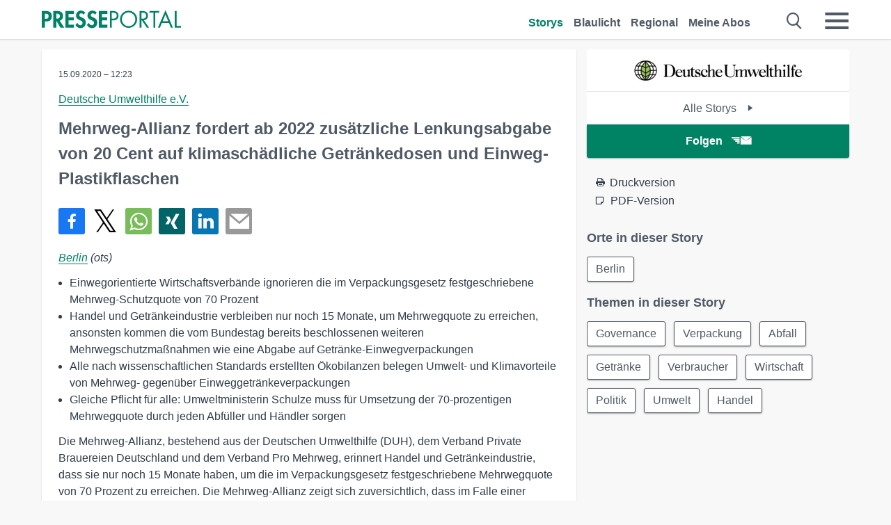

--- FILE ---
content_type: text/html; charset=utf-8
request_url: https://www.presseportal.de/pm/22521/4707229
body_size: 15780
content:
<!DOCTYPE html><html class="no-js" lang="de"><head><meta charset="utf-8"><title>Mehrweg-Allianz fordert ab 2022 zusätzliche Lenkungsabgabe von 20 Cent auf ... | Presseportal</title><link rel="preconnect" href="https://cdn.opencmp.net"><link rel="preload" as="font" href="/assets/fonts/newsaktuellIcons-Roman.woff?v=5" crossorigin><link rel='preload' href='https://data-1a8175bc05.presseportal.de/iomm/latest/manager/base/es6/bundle.js' as='script' id='IOMmBundle' crossorigin><link rel='preload' href='https://data-1a8175bc05.presseportal.de/iomm/latest/bootstrap/loader.js' as='script' crossorigin><script type='text/javascript' src="https://data-1a8175bc05.presseportal.de/iomm/latest/bootstrap/loader.js" data-cmp-ab="2" crossorigin></script><meta name="robots" content="index, follow, noarchive, max-image-preview:large" /><meta name="application-name" content="Presseportal" /><meta name="msapplication-TileImage" content="/images/logos/win_de.png" /><meta name="description" content="Deutsche Umwelthilfe e.V. - Berlin - - Einwegorientierte Wirtschaftsverb&auml;nde ignorieren die im ...✚ Mehr lesen" /><meta name="keywords" content="Governance, Verpackung, Umwelt, Abfall, Getr&auml;nke, Verbraucher, Handel,Presse,Pressemitteilung,Pressemeldung,Pressemitteilungen" /><meta name="news_keywords" content="Governance, Verpackung, Umwelt, Abfall, Getr&auml;nke, Verbraucher, Handel" /><meta name="og:site_name" content="presseportal.de" /><meta name="og:url" content="https://www.presseportal.de/pm/22521/4707229" /><meta name="og:title" content="Mehrweg-Allianz fordert ab 2022 zus&auml;tzliche Lenkungsabgabe von 20 Cent auf klimasch&auml;dliche Getr&auml;nkedosen und Einweg-Plastikflaschen" /><meta name="og:description" content="Berlin (ots) - - Einwegorientierte Wirtschaftsverb&auml;nde ignorieren die im Verpackungsgesetz festgeschriebene Mehrweg-Schutzquote von 70 Prozent - Handel und Getr&auml;nkeindustrie..." /><meta name="og:type" content="article" /><meta name="twitter:image" content="https://www.presseportal.de/some-default.jpg" /><meta name="og:image" content="https://www.presseportal.de/some-default.jpg" /><meta property="og:site_name" content="presseportal.de" /><meta property="og:url" content="https://www.presseportal.de/pm/22521/4707229" /><meta property="og:title" content="Mehrweg-Allianz fordert ab 2022 zus&auml;tzliche Lenkungsabgabe von 20 Cent auf klimasch&auml;dliche Getr&auml;nkedosen und Einweg-Plastikflaschen" /><meta property="og:description" content="Berlin (ots) - - Einwegorientierte Wirtschaftsverb&auml;nde ignorieren die im Verpackungsgesetz festgeschriebene Mehrweg-Schutzquote von 70 Prozent - Handel und Getr&auml;nkeindustrie..." /><meta property="og:type" content="article" /><meta property="og:image:height" content="250" /><meta property="og:image:width" content="250" /><meta property="og:image" content="https://www.presseportal.de/some-default.jpg" /><meta property="fb:pages" content="316511985098307,150532168828986" /><link rel="canonical" href="https://www.presseportal.de/pm/22521/4707229"><link rel="preconnect" href="https://cache.pressmailing.net"><link rel="image_src" href="https://www.presseportal.de/some-default.jpg"><link rel="alternate" type="application/rss+xml" title="Presseportal RSS-Feed" href="https://www.presseportal.de/rss/presseportal.rss2?langid=1" ><link rel="alternate" type="application/rss+xml" title="Deutsche Umwelthilfe e.V. newsroom als RSS-Feed" href="https://www.presseportal.de/rss/pm_22521.rss2?langid=1" ><link rel="alternate" type="application/rss+xml" title="Governance topic RSS-Feed" href="https://www.presseportal.de/rss/st/Governance.rss2?langid=1" ><link rel="alternate" type="application/rss+xml" title="Verpackung topic RSS-Feed" href="https://www.presseportal.de/rss/st/Verpackung.rss2?langid=1" ><link rel="alternate" type="application/rss+xml" title="Abfall topic RSS-Feed" href="https://www.presseportal.de/rss/st/Abfall.rss2?langid=1" ><link rel="alternate" type="application/rss+xml" title="Getr&auml;nke topic RSS-Feed" href="https://www.presseportal.de/rss/st/Getr%C3%A4nke.rss2?langid=1" ><link rel="alternate" type="application/rss+xml" title="Verbraucher topic RSS-Feed" href="https://www.presseportal.de/rss/st/Verbraucher.rss2?langid=1" ><link rel="alternate" type="application/rss+xml" title="Wirtschaft topic RSS-Feed" href="https://www.presseportal.de/rss/wirtschaft.rss2?langid=1" ><link rel="alternate" type="application/rss+xml" title="Politik topic RSS-Feed" href="https://www.presseportal.de/rss/politik.rss2?langid=1" ><link rel="alternate" type="application/rss+xml" title="Umwelt topic RSS-Feed" href="https://www.presseportal.de/rss/umwelt.rss2?langid=1" ><link rel="alternate" type="application/rss+xml" title="Handel topic RSS-Feed" href="https://www.presseportal.de/rss/handel.rss2?langid=1" ><link rel="apple-touch-icon" href="/images/logos/logo-de-2019-250.png?1" /><link rel="shortcut icon" href="/assets/img/favicons/de.png?4" type="image/ico" />            

<style>.async-hide { opacity: 0 !important} </style><script async type="text/plain" src="https://www.googletagmanager.com/gtag/js?id=G-W2X63P72BD" data-cmp-custom-vendor="1264" data-cmp-script></script><script>var disableStr = 'ga-disable-' + 'UA-1010397-5';if (document.cookie.indexOf(disableStr + '=true') > -1) {window[disableStr] = true;}function gaOptout() {document.cookie = disableStr + '=true; expires=Thu, 31 Dec 2099 23:59:59 UTC; path=/';window[disableStr] = true;}window.dataLayer = window.dataLayer || [];function gtag(){dataLayer.push(arguments);}gtag('js', new Date());gtag('config', 'G-W2X63P72BD', { 'storage': 'none', 'clientId': 'ppf9af7a0044e2e43d40af8681414ff45a', 'anonymize_ip': true });class PPLog {#prefix = '';constructor(prefix) {this.#prefix = prefix || '';if(this.#prefix) {this.#prefix = '('+this.#prefix+') ';}this.log('init');}log(text) {}};var ppapp = {debug: false,isMobile: false,tld: 'de',root: 'https://www.presseportal.de/',lang: 'de',isIos: (navigator.platform === 'iPhone'),nacc: '',render: '',dn: 'http://www.presseportal.de'},require = {urlArgs: '0688c0f'};document.onreadystatechange = function () {if (document.readyState === "interactive") {ppapp.isMobile = document.getElementsByTagName('body')[0].className.indexOf('is-mobile') !== -1;if(ppapp.isIos) {var pp_bodyclass = document.getElementsByTagName('body')[0].className;document.getElementsByTagName('body')[0].className = pp_bodyclass + ' is-ios';}}};if (window.adgroupid == undefined) {window.adgroupid = Math.round(Math.random() * 1000);}</script><script async type="text/javascript" src="https://cdn.opencmp.net/tcf-v2/cmp-stub-latest.js" id="open-cmp-stub"  data-domain="presseportal.de"></script>
    <link rel="stylesheet" href="/assets/css/story-de.css?0688c0f">

<!-- portal4 --><meta name="viewport" content="width=device-width, initial-scale=1">
    
    <script data-main="/assets/js/page-story" src="/assets/js/libs/requirejs/require-min.js?0688c0f" defer></script>
    <style>
    /* For desktop */
    @media (min-width: 721px) {
      .earthday {
        background-image: url('assets/img/PP-Restbudget-Banner_Desktop.jpg');
        background-repeat: no-repeat;
        background-position: center;
        background-size: contain;
        min-height: 150px;
        padding-top:50px;
        margin-top:30px;
        cursor:pointer;
      }
    }

    /* For mobile */
    @media (max-width: 720px) {
      .earthday {
         background-image: url('assets/img/PP-Restbudget-Banner_Mobil.jpg');
         background-repeat: no-repeat;
         background-position: center;
         background-size: contain;
         min-height: 112px;
         padding-top:50px;
         margin-top:30px;
         cursor:pointer;;
      }
    }

    /* For desktop */
        @media (min-width: 721px) {
          .earthday_ch {
            background-image: url('assets/img/PP-Restbudget-Banner_Desktop.jpg');
            background-repeat: no-repeat;
            background-position: center;
            background-size: contain;
            min-height: 150px;
            padding-top:50px;
            margin-top:30px;
            cursor:pointer;
          }
        }

        /* For mobile */
        @media (max-width: 720px) {
          .earthday_ch {
             background-image: url('assets/img/PP-Restbudget-Banner_Mobil.jpg');
             background-repeat: no-repeat;
             background-position: center;
             background-size: contain;
             min-height: 112px;
             padding-top:50px;
             margin-top:30px;
             cursor:pointer;;
          }
        }
    </style>
    <!-- <link rel="stylesheet" href="/assets/css/story-de.css?<?php echo time(); ?>" type="text/css"> -->
</head>
<body class="tld-de"><script type='text/javascript'>IOMm('configure', { st: 'presspor', dn: 'data-1a8175bc05.presseportal.de', mh:5 });IOMm('pageview', { cp: 'de_de_thema_handel' });</script><script type="application/ld+json">{"@context": "https://schema.org","@type": "Organization","name": "Presseportal.de","url": "https://www.presseportal.de","logo": {"@type": "ImageObject","url": "https://www.presseportal.de/assets/img/pp-header-logo-de.png","width": 197,"height": 27},"sameAs": ["https://www.facebook.com/presseportal","https://x.com/na_presseportal","https://www.pinterest.de/presseportalna/","https://www.instagram.com/presseportal.de/"]}</script>



        <div class="header" data-nosnippet><div class="section"><div class="row"><div class="col twelve"><header><a class="event-trigger header-logo" href="https://www.presseportal.de/" title="PRESSEPORTAL Startseite" data-category="header-links" data-action="click" data-label="logo" data-callback="link" data-url="https://www.presseportal.de/" ><svg version="1.1" id="Ebene_1" xmlns="http://www.w3.org/2000/svg" xmlns:xlink="http://www.w3.org/1999/xlink" x="0px" y="0px"
     width="204.9px" height="30.5px" viewBox="0 0 204.9 25.9" style="enable-background:new 0 0 204.9 25.9;" xml:space="preserve" role="img" aria-label="PRESSEPORTAL Logo">
    <title>PRESSEPORTAL</title>
    <desc>Presseportal Logo</desc>
    <g>
        <path class="st0" d="M4.7,25.3H0V1.2h6.4c5.1,0,8.4,2,8.4,7.5c0,5.1-2.8,7.6-7.7,7.6H4.7V25.3z M4.7,12.4h1c2.8,0,4.3-0.6,4.3-3.7
		c0-3.1-1.8-3.6-4.4-3.6H4.7V12.4z"/>
        <path class="st0" d="M33.2,25.3h-5.7l-5.9-9.7h-0.1v9.7h-4.7V1.2h6.4c4.8,0,8.1,2.1,8.1,7.3c0,3.1-1.7,6.1-4.9,6.7L33.2,25.3z
		 M21.6,12.3h0.6c2.6,0,4.4-0.8,4.4-3.7c0-3-1.9-3.6-4.4-3.6h-0.6V12.3z"/>
        <path class="st0" d="M39.5,5.2v5.3h7.5v4.1h-7.5v6.5h7.8v4.1H34.8V1.2h12.5v4.1H39.5z"/>
        <path class="st0" d="M61.7,6.5c-0.9-1.2-2-2-3.6-2c-1.5,0-2.9,1.2-2.9,2.7c0,4.1,9.6,2.4,9.6,10.5c0,4.8-3,8.3-7.9,8.3
		c-3.3,0-5.8-1.9-7.4-4.7l3-3c0.6,1.9,2.3,3.5,4.4,3.5c1.9,0,3.1-1.6,3.1-3.5c0-2.5-2.3-3.2-4.2-3.9c-3.1-1.3-5.4-2.8-5.4-6.6
		c0-4,3-7.2,7-7.2c2.1,0,5.1,1.1,6.6,2.7L61.7,6.5z"/>
        <path class="st0" d="M78.6,6.5c-0.9-1.2-2-2-3.6-2c-1.5,0-2.9,1.2-2.9,2.7c0,4.1,9.6,2.4,9.6,10.5c0,4.8-3,8.3-7.9,8.3
		c-3.3,0-5.8-1.9-7.4-4.7l3-3c0.6,1.9,2.3,3.5,4.4,3.5c1.9,0,3.1-1.6,3.1-3.5c0-2.5-2.3-3.2-4.2-3.9c-3.1-1.3-5.4-2.8-5.4-6.6
		c0-4,3-7.2,7-7.2c2.1,0,5.1,1.1,6.6,2.7L78.6,6.5z"/>
        <path class="st0" d="M88.7,5.2v5.3h7.5v4.1h-7.5v6.5h7.8v4.1H84V1.2h12.5v4.1H88.7z"/>
        <path class="st0" d="M103,25.3h-2.7V1.2h4c2.1,0,4.2,0.1,6,1.3c1.8,1.2,2.7,3.4,2.7,5.5c0,2-0.8,3.9-2.3,5.2
		c-1.6,1.3-3.7,1.6-5.7,1.6h-2V25.3z M103,12.2h1.8c3,0,5.5-0.9,5.5-4.4c0-3.9-3.2-4.2-6.3-4.2h-1V12.2z"/>
        <path class="st0" d="M140.4,13.2c0,6.9-5.7,12.4-12.6,12.4s-12.6-5.5-12.6-12.4c0-6.9,5.7-12.5,12.6-12.5S140.4,6.3,140.4,13.2z
		 M117.9,13.2c0,5.4,4.4,10,9.9,10s9.9-4.5,9.9-10c0-5.5-4.4-10-9.9-10S117.9,7.7,117.9,13.2z"/>
        <path class="st0" d="M146.7,25.3H144V1.2h3.5c4.6,0,8.8,1.2,8.8,6.7c0,3.7-2.3,6.3-6,6.7l7.7,10.8h-3.3l-7.3-10.6h-0.7V25.3z
		 M146.7,12.3h0.8c3,0,6.1-0.6,6.1-4.3c0-4-2.9-4.4-6.1-4.4h-0.8V12.3z"/>
        <path class="st0" d="M167.1,25.3h-2.7V3.6h-5.8V1.2H173v2.5h-5.9V25.3z"/>
        <path class="st0" d="M176.8,18.4l-2.9,6.8H171L182.1,0L193,25.3h-3l-2.8-6.8H176.8z M182,6.3l-4.1,9.7h8.2L182,6.3z"/>
        <path class="st0" d="M198.3,22.8h6.7v2.5h-9.3V1.2h2.7V22.8z"/>
    </g>
</svg>
</a><a class="event-trigger header-icon" href="https://www.presseportal.de/" title="PRESSEPORTAL Startseite" data-category="header-links" data-action="click" data-label="logo" data-callback="link" data-url="https://www.presseportal.de/" ><svg viewBox="0 0 220 220" height="38px" version="1.1" xmlns="http://www.w3.org/2000/svg" xmlns:xlink="http://www.w3.org/1999/xlink" xml:space="preserve" xmlns:serif="http://www.serif.com/" style="fill-rule:evenodd;clip-rule:evenodd;stroke-linejoin:round;stroke-miterlimit:1.41421;" role="img" aria-label="PRESSEPORTAL Logo">
    <title>PRESSEPORTAL</title>
    <desc>Presseportal Logo</desc>
    <g>
        <path d="M218.833,204.033c0,8.718 -7.067,15.784 -15.784,15.784l-187.265,0c-8.718,0 -15.784,-7.066 -15.784,-15.784l0,-187.264c0,-8.718 7.066,-15.785 15.784,-15.785l187.265,0c8.717,0 15.784,7.067 15.784,15.785l0,187.264Z" style="fill:#fff;fill-rule:nonzero;"/>
        <path class="st0" d="M197.604,108.684c0,48.894 -39.637,88.531 -88.531,88.531c-48.895,0 -88.532,-39.637 -88.532,-88.531c0,-48.894 39.637,-88.531 88.532,-88.531c48.894,0 88.531,39.637 88.531,88.531Z"/>
        <path d="M104.915,116.997l6.054,0c17.547,0 27.031,-3.833 27.031,-23.597c0,-19.567 -11.301,-22.39 -27.838,-22.39l-5.247,0l0,45.987Zm0,81.489l-29.649,0l0,-152.087l40.341,0c31.87,0 52.647,12.708 52.647,47.199c0,32.27 -17.547,48.006 -48.616,48.006l-14.723,0l0,56.882Z" style="fill:#fff;fill-rule:nonzero;"/>
    </g>
</svg></a><div class="header-link-mobile-icons away"><ul class="link-list"><li><a href="https://www.presseportal.de/" id="icon-storys" class="event-trigger  active burgermenu-main" title="Storys" data-category="header-link" data-action="click" data-label="icon-storys" data-callback="link" data-url="https://www.presseportal.de/"><span  aria-hidden="true" data-icon="&#xe243;"></span></a></li><li><a href="https://www.presseportal.de/blaulicht/" id="icon-blaulicht" class="event-trigger  burgermenu-main" title="Blaulicht" data-category="header-links" data-action="click" data-label="icon-blaulicht" data-callback="link" data-url="https://www.presseportal.de/blaulicht/"><span  aria-hidden="true" data-icon="&#xe246;"></span></a></li><li><a href="https://www.presseportal.de/regional" id="icon-regional" class="event-trigger burgermenu-main " title="Regional" data-category="header-links" data-action="click" data-label="icon-regional" data-callback="link" data-url="https://www.presseportal.de/regional"><span  aria-hidden="true" data-icon="&#xe245;"></span></a></li><li><a href="https://www.presseportal.de/abo/" id="icon-abo" title="Meine Abos" class="event-trigger burgermenu-main " data-category="header-links" data-action="click" data-label="icon-abo" data-callback="link" data-url="https://www.presseportal.de/abo/"><span  aria-hidden="true" data-icon="&#xe244;"></span></a></li></ul></div><input type="checkbox" id="navigation-mobile_search_new" class="navigation-mobile_search_new invisible navigation-search-checkbox"><input type="checkbox" id="navigation-mobile_checkbox_new" class="navigation-mobile_checkbox_new invisible"><label class="navigation-mobile navigation-mobile-menu" for="navigation-mobile_checkbox_new" aria-label="Menü öffnen" aria-hidden="false"><span  aria-hidden="true" data-icon="&#xe220;"></span></label><label class="navigation-mobile navigation-mobile_label_search " for="navigation-mobile_search_new" aria-label="Suche öffnen" aria-hidden="false"><span  aria-hidden="true" data-icon="&#xe000;"></span></label><nav itemscope itemtype="https://schema.org/SiteNavigationElement"><ul class="header-link"><li itemprop="name"><a itemprop="url" href="https://www.presseportal.de/" class="event-trigger  active" title="Storys" data-category="header-links" data-action="click" data-label="menu-storys" data-callback="link" data-url="https://www.presseportal.de/" >Storys</a></li><li itemprop="name"><a itemprop="url" href="https://www.presseportal.de/blaulicht/" class="event-trigger " title="Blaulicht" data-category="header-links" data-action="click" data-label="menu-blaulicht" data-callback="link" data-url="https://www.presseportal.de/blaulicht/">Blaulicht</a></li><li itemprop="name"><a itemprop="url" href="https://www.presseportal.de/regional" title="Regional" class="event-trigger x-margin " data-category="header-links" data-action="click" data-label="menu-regional" data-callback="link" data-url="https://www.presseportal.de/regional">Regional</a></li><li itemprop="name"><a itemprop="url" href="https://www.presseportal.de/abo/" title="Meine Abos" class="event-trigger x-margin " data-category="header-links" data-action="click" data-label="menu-abo" data-callback="link" data-url="https://www.presseportal.de/abo/">Meine Abos</a></li></ul></nav><div class="no-float"></div><div class="searchbar_new"><form name="search" id="header-search" class="header-search" action="/suche/#q#/storys" data-url-ugly="@suche@#q#@storys"><input type="text" name="q" id="q" value="" placeholder="Suche zum Beispiel ein Unternehmen" class="com-replace-placeholder search-on-hover" /><span  class="icon-close" aria-hidden="true" data-icon="&#xe222;"></span></form></div><div class="col twelve header-link-mobile"><div class="col twelve"><ul class="link-list"><li><a href="https://www.presseportal.de/" class="event-trigger  active burgermenu-main" title="Storys" data-category="header-links" data-action="click" data-label="mobile-storys" data-callback="link" data-url="https://www.presseportal.de/">Storys</a></li><li><a href="https://www.presseportal.de/blaulicht/" class="event-trigger  burgermenu-main" title="Blaulicht" data-category="header-links" data-action="click" data-label="mobile-blaulicht" data-callback="link" data-url="https://www.presseportal.de/blaulicht/">Blaulicht</a></li><li><a href="https://www.presseportal.de/regional" class="event-trigger burgermenu-main " title="Regional" data-category="header-links" data-action="click" data-label="mobile-regional" data-callback="link" data-url="https://www.presseportal.de/regional">Regional</a></li><li><a href="https://www.presseportal.de/abo/" title="Meine Abos" class="event-trigger burgermenu-main " data-category="header-links" data-action="click" data-label="mobile-abo" data-callback="link" data-url="https://www.presseportal.de/abo/">Meine Abos</a></li></ul></div></div><div class="burgermenu_new "><div class="header-list"><nav class="col six" itemscope itemtype="https://schema.org/SiteNavigationElement"><div class="twelve"><b class="mtl">Recherche</b></div><div class="six float-l"><ul class="link-list"><li itemprop="name"><a itemprop="url" href="https://www.presseportal.de/pressemitteilungen" class="burgermenu-main event-trigger" title="Alle Storys" data-category="header-links" data-action="click" data-label="burgermenu-alle-meldungen" data-callback="link" data-url="https://www.presseportal.de/pressemitteilungen">Alle Storys</a></li><li itemprop="name"><a itemprop="url" href="https://www.presseportal.de/trending" class="burgermenu-main event-trigger" title="Beliebte Storys" data-category="header-links" data-action="click" data-label="burgermenu-trending" data-callback="link" data-url="https://www.presseportal.de/trending">Beliebte Storys</a></li></ul></div><div class="six float-l"><ul class="link-list"><li itemprop="name"><a itemprop="url" href="https://www.presseportal.de/katalog" class="burgermenu-main event-trigger" title="Newsrooms A-Z" data-category="header-links" data-action="click" data-label="burgermenu-newsroomsaz" data-callback="link" data-url="https://www.presseportal.de/katalog">Newsrooms A-Z</a></li><li itemprop="name"><a itemprop="url" href="https://www.presseportal.de/blaulicht/dienststellen" class="burgermenu-main event-trigger" title="Alle Dienststellen" data-category="header-links" data-action="click" data-label="burgermenu-dienststellen" data-callback="link" data-url="https://www.presseportal.de/blaulicht/dienststellen">Alle Dienststellen</a></li></ul></div></nav><nav class="col six" itemscope itemtype="https://schema.org/SiteNavigationElement"><div class="twelve"><b class="mtl">Info</b></div><div class="twelve"><ul class="link-list"><li class="twelve"><ul><li itemprop="name"><a itemprop="url" href="https://www.presseportal.de/about" class="burgermenu-main" title="&uuml;ber Presseportal.de">&uuml;ber Presseportal.de</a></li><li itemprop="name"><a itemprop="url" href="https://www.newsaktuell.de/anmelden" class="event-trigger burgermenu-main" data-category="header-links" data-action="click" data-label="meldung_einstellen" data-callback="link" data-url="https://www.newsaktuell.de/anmelden" title="Story/Meldung einstellen">Story/Meldung einstellen</a></li></ul></li></ul></div></nav></div><nav class="header-list" itemscope itemtype="https://schema.org/SiteNavigationElement"><div class="col twelve"><b class="mtl">Themen</b></div><div class="header-topics-desktop mbxl"><div class="col three"><ul><li itemprop="name"><a itemprop="url" href="https://www.presseportal.de/t/auto-verkehr" class="event-trigger burgermenu-category " data-category="header-links" data-action="click" data-label="topic-desktop" data-callback="link" data-url="https://www.presseportal.de/t/auto-verkehr">Auto / Verkehr</a></li><li itemprop="name"><a itemprop="url" href="https://www.presseportal.de/t/bau-immobilien" class="event-trigger burgermenu-category " data-category="header-links" data-action="click" data-label="topic-desktop" data-callback="link" data-url="https://www.presseportal.de/t/bau-immobilien">Bau / Immobilien</a></li><li itemprop="name"><a itemprop="url" href="https://www.presseportal.de/t/fashion-beauty" class="event-trigger burgermenu-category " data-category="header-links" data-action="click" data-label="topic-desktop" data-callback="link" data-url="https://www.presseportal.de/t/fashion-beauty">Fashion / Beauty</a></li><li itemprop="name"><a itemprop="url" href="https://www.presseportal.de/t/finanzen" class="event-trigger burgermenu-category " data-category="header-links" data-action="click" data-label="topic-desktop" data-callback="link" data-url="https://www.presseportal.de/t/finanzen">Finanzen</a></li><li itemprop="name"><a itemprop="url" href="https://www.presseportal.de/t/gesundheit-medizin" class="event-trigger burgermenu-category " data-category="header-links" data-action="click" data-label="topic-desktop" data-callback="link" data-url="https://www.presseportal.de/t/gesundheit-medizin">Gesundheit / Medizin</a></li></ul></div><div class="col three"><ul><li itemprop="name"><a itemprop="url" href="https://www.presseportal.de/t/handel" class="event-trigger burgermenu-category " data-category="header-links" data-action="click" data-label="topic-desktop" data-callback="link" data-url="https://www.presseportal.de/t/handel">Handel</a></li><li itemprop="name"><a itemprop="url" href="https://www.presseportal.de/t/medien-kultur" class="event-trigger burgermenu-category " data-category="header-links" data-action="click" data-label="topic-desktop" data-callback="link" data-url="https://www.presseportal.de/t/medien-kultur">Medien / Kultur</a></li><li itemprop="name"><a itemprop="url" href="https://www.presseportal.de/t/netzwelt" class="event-trigger burgermenu-category " data-category="header-links" data-action="click" data-label="topic-desktop" data-callback="link" data-url="https://www.presseportal.de/t/netzwelt">Netzwelt</a></li><li itemprop="name"><a itemprop="url" href="https://www.presseportal.de/t/panorama" class="event-trigger burgermenu-category " data-category="header-links" data-action="click" data-label="topic-desktop" data-callback="link" data-url="https://www.presseportal.de/t/panorama">Panorama</a></li><li itemprop="name"><a itemprop="url" href="https://www.presseportal.de/t/people" class="event-trigger burgermenu-category " data-category="header-links" data-action="click" data-label="topic-desktop" data-callback="link" data-url="https://www.presseportal.de/t/people">People</a></li></ul></div><div class="col three"><ul><li itemprop="name"><a itemprop="url" href="https://www.presseportal.de/t/politik" class="event-trigger burgermenu-category " data-category="header-links" data-action="click" data-label="topic-desktop" data-callback="link" data-url="https://www.presseportal.de/t/politik">Politik</a></li><li itemprop="name"><a itemprop="url" href="https://www.presseportal.de/t/presseschau" class="event-trigger burgermenu-category " data-category="header-links" data-action="click" data-label="topic-desktop" data-callback="link" data-url="https://www.presseportal.de/t/presseschau">Presseschau</a></li><li itemprop="name"><a itemprop="url" href="https://www.presseportal.de/t/soziales" class="event-trigger burgermenu-category " data-category="header-links" data-action="click" data-label="topic-desktop" data-callback="link" data-url="https://www.presseportal.de/t/soziales">Soziales</a></li><li itemprop="name"><a itemprop="url" href="https://www.presseportal.de/t/sport" class="event-trigger burgermenu-category " data-category="header-links" data-action="click" data-label="topic-desktop" data-callback="link" data-url="https://www.presseportal.de/t/sport">Sport</a></li><li itemprop="name"><a itemprop="url" href="https://www.presseportal.de/t/tourismus-urlaub" class="event-trigger burgermenu-category " data-category="header-links" data-action="click" data-label="topic-desktop" data-callback="link" data-url="https://www.presseportal.de/t/tourismus-urlaub">Tourismus / Urlaub</a></li></ul></div><div class="col three"><ul><li itemprop="name"><a itemprop="url" href="https://www.presseportal.de/t/umwelt" class="event-trigger burgermenu-category " data-category="header-links" data-action="click" data-label="topic-desktop" data-callback="link" data-url="https://www.presseportal.de/t/umwelt">Umwelt</a></li><li itemprop="name"><a itemprop="url" href="https://www.presseportal.de/t/wirtschaft" class="event-trigger burgermenu-category " data-category="header-links" data-action="click" data-label="topic-desktop" data-callback="link" data-url="https://www.presseportal.de/t/wirtschaft">Wirtschaft</a></li><li itemprop="name"><a itemprop="url" href="https://www.presseportal.de/t/wissen-bildung" class="event-trigger burgermenu-category " data-category="header-links" data-action="click" data-label="topic-desktop" data-callback="link" data-url="https://www.presseportal.de/t/wissen-bildung">Wissen / Bildung</a></li><li>&nbsp;</li><li itemprop="name"><a itemprop="url" class="event-trigger" href="https://www.presseportal.de/st/" title="mehr Themen" data-category="header-links" data-action="click" data-label="moretopics-desktop" data-callback="link" data-url="https://www.presseportal.de/st/">mehr Themen <span  aria-hidden="true" data-icon="&#xe015;"></span></a></li></ul></div></div><div class="header-topics-mobile"><div class="col half-width"><ul><li itemprop="name"><a itemprop="url" href="https://www.presseportal.de/t/auto-verkehr" class="event-trigger burgermenu-category " data-category="header-links" data-action="click" data-label="topic-mobile" data-callback="link" data-url="https://www.presseportal.de/t/auto-verkehr">Auto / Verkehr</a></li><li itemprop="name"><a itemprop="url" href="https://www.presseportal.de/t/bau-immobilien" class="event-trigger burgermenu-category " data-category="header-links" data-action="click" data-label="topic-mobile" data-callback="link" data-url="https://www.presseportal.de/t/bau-immobilien">Bau / Immobilien</a></li><li itemprop="name"><a itemprop="url" href="https://www.presseportal.de/t/fashion-beauty" class="event-trigger burgermenu-category " data-category="header-links" data-action="click" data-label="topic-mobile" data-callback="link" data-url="https://www.presseportal.de/t/fashion-beauty">Fashion / Beauty</a></li><li itemprop="name"><a itemprop="url" href="https://www.presseportal.de/t/finanzen" class="event-trigger burgermenu-category " data-category="header-links" data-action="click" data-label="topic-mobile" data-callback="link" data-url="https://www.presseportal.de/t/finanzen">Finanzen</a></li><li itemprop="name"><a itemprop="url" href="https://www.presseportal.de/t/gesundheit-medizin" class="event-trigger burgermenu-category " data-category="header-links" data-action="click" data-label="topic-mobile" data-callback="link" data-url="https://www.presseportal.de/t/gesundheit-medizin">Gesundheit / Medizin</a></li><li itemprop="name"><a itemprop="url" href="https://www.presseportal.de/t/handel" class="event-trigger burgermenu-category " data-category="header-links" data-action="click" data-label="topic-mobile" data-callback="link" data-url="https://www.presseportal.de/t/handel">Handel</a></li><li itemprop="name"><a itemprop="url" href="https://www.presseportal.de/t/medien-kultur" class="event-trigger burgermenu-category " data-category="header-links" data-action="click" data-label="topic-mobile" data-callback="link" data-url="https://www.presseportal.de/t/medien-kultur">Medien / Kultur</a></li><li itemprop="name"><a itemprop="url" href="https://www.presseportal.de/t/netzwelt" class="event-trigger burgermenu-category " data-category="header-links" data-action="click" data-label="topic-mobile" data-callback="link" data-url="https://www.presseportal.de/t/netzwelt">Netzwelt</a></li><li itemprop="name"><a itemprop="url" href="https://www.presseportal.de/t/panorama" class="event-trigger burgermenu-category " data-category="header-links" data-action="click" data-label="topic-mobile" data-callback="link" data-url="https://www.presseportal.de/t/panorama">Panorama</a></li></ul></div><div class="col half-width"><ul><li itemprop="name"><a itemprop="url" href="https://www.presseportal.de/t/people" class="event-trigger burgermenu-category " data-category="header-links" data-action="click" data-label="topic-mobile" data-callback="link" data-url="https://www.presseportal.de/t/people">People</a></li><li itemprop="name"><a itemprop="url" href="https://www.presseportal.de/t/politik" class="event-trigger burgermenu-category " data-category="header-links" data-action="click" data-label="topic-mobile" data-callback="link" data-url="https://www.presseportal.de/t/politik">Politik</a></li><li itemprop="name"><a itemprop="url" href="https://www.presseportal.de/t/presseschau" class="event-trigger burgermenu-category " data-category="header-links" data-action="click" data-label="topic-mobile" data-callback="link" data-url="https://www.presseportal.de/t/presseschau">Presseschau</a></li><li itemprop="name"><a itemprop="url" href="https://www.presseportal.de/t/soziales" class="event-trigger burgermenu-category " data-category="header-links" data-action="click" data-label="topic-mobile" data-callback="link" data-url="https://www.presseportal.de/t/soziales">Soziales</a></li><li itemprop="name"><a itemprop="url" href="https://www.presseportal.de/t/sport" class="event-trigger burgermenu-category " data-category="header-links" data-action="click" data-label="topic-mobile" data-callback="link" data-url="https://www.presseportal.de/t/sport">Sport</a></li><li itemprop="name"><a itemprop="url" href="https://www.presseportal.de/t/tourismus-urlaub" class="event-trigger burgermenu-category " data-category="header-links" data-action="click" data-label="topic-mobile" data-callback="link" data-url="https://www.presseportal.de/t/tourismus-urlaub">Tourismus / Urlaub</a></li><li itemprop="name"><a itemprop="url" href="https://www.presseportal.de/t/umwelt" class="event-trigger burgermenu-category " data-category="header-links" data-action="click" data-label="topic-mobile" data-callback="link" data-url="https://www.presseportal.de/t/umwelt">Umwelt</a></li><li itemprop="name"><a itemprop="url" href="https://www.presseportal.de/t/wirtschaft" class="event-trigger burgermenu-category " data-category="header-links" data-action="click" data-label="topic-mobile" data-callback="link" data-url="https://www.presseportal.de/t/wirtschaft">Wirtschaft</a></li><li itemprop="name"><a itemprop="url" href="https://www.presseportal.de/t/wissen-bildung" class="event-trigger burgermenu-category " data-category="header-links" data-action="click" data-label="topic-mobile" data-callback="link" data-url="https://www.presseportal.de/t/wissen-bildung">Wissen / Bildung</a></li></ul></div><div class="col half-width"><ul></ul></div></div></nav><p class="col twelve burgermenu-more"><a class="event-trigger" href="https://www.presseportal.de/st/" title="mehr Themen" data-category="header-links" data-action="click" data-label="moretopics-mobil" data-callback="link" data-url="https://www.presseportal.de/st/">mehr Themen <span  aria-hidden="true" data-icon="&#xe015;"></span></a></p><nav class="col six mbm" itemscope itemtype="https://schema.org/SiteNavigationElement"><b>Land/Sprache</b><ul class="link-list"><li itemprop="name"><a itemprop="url" href="https://www.presseportal.de/" class="event-trigger active" data-category="header-links" data-action="click" data-label="lang-dehttps://www.presseportal.de/" data-callback="link" data-url="https://www.presseportal.de/">Deutsch</a></li><li itemprop="name"><a itemprop="url" href="https://www.presseportal.de/en/" class="event-trigger" data-category="header-links" data-action="click" data-label="lang-/en/" data-callback="link" data-url="/en/">English</a></li><li itemprop="name"><a itemprop="url" href="https://www.presseportal.ch/de/" class="event-trigger" data-category="header-links" data-action="click" data-label="lang-ch/de/" data-callback="link" data-url="https://www.presseportal.ch/de/">Schweiz</a></li></ul></nav><div class="col six header-apps"><b>Die Presseportal-App</b><a href="https://play.google.com/store/apps/details?id=com.newsaktuell.presseportal" class="logo-market-app event-trigger" data-category="appstorelink" data-action="click" data-label="burgermenu-android" data-callback="link" data-url="https://play.google.com/store/apps/details?id=com.newsaktuell.presseportal"><img  src="/assets/img/badges/google-play-badge-de.png" loading="lazy" alt="Google Play" width="136" height="40" /></a><a href="https://itunes.apple.com/us/app/presseportal/id383873817" class="logo-market-app event-trigger" data-category="appstorelink" data-action="click" data-label="burgermenu-ios" data-callback="link" data-url="https://itunes.apple.com/us/app/presseportal/id383873817"><img  src="/assets/img/badges/badge-app-store-de.png" loading="lazy" alt="App Store" width="135" height="40" /></a></div><div class="no-float"></div></div></header></div></div></div></div>




<main>


    <div class="section">

        
        <div class="row sticky-row">
            <div class="col twelve story-linkbox-top">
                <div class="story-linkbox-newsroom">
  <div class="tac logo">
    <a href="/nr/22521" title="Alle Storys">
      <img src="https://cache.pressmailing.net/thumbnail/small/da9766f1-d67b-4941-8b7c-d3ceae8356a7/logo"
           alt="Alle Storys" title="Deutsche Umwelthilfe e.V.">
    </a>
  </div>

  <a href="/nr/22521" title="Alle Storys Deutsche Umwelthilfe e.V."
     class="to-newsroom bg-white">
    Alle Storys
    <span  aria-hidden="true" data-icon="&#xe015;"></span>
  </a>

  <div class="mod-toggle">
                                        <div class="alert-area "><a href="#" class="btn btn-full-width cta event-trigger " data-action="openform-story-click" data-category="newsroom-abo" data-label="22521">Folgen<span  class="alert-button-icon" aria-hidden="true" data-icon="&#xe225;"></span></a><script>
    ppapp.labels = ppapp.labels || {};
    ppapp.labels.tx_abo_headline = 'Abonnieren';
    </script><div id="alert-form" class="ui-overlay alert-form" ><div class="ui-overlay-inner"><div class="ui-overlay-content"><div class="ui-overlay-subtitle">Keine Story von Deutsche Umwelthilfe e.V. mehr verpassen.</div><form action="https://www.presseportal.de/alert/index.htx?mode=new" method="POST" name="sendmail"><input type="hidden" name="data" value="22521"/><input type="hidden" name="storiesLang" value="de"/><input type="hidden" name="type" value="newsroom"/><script>
                         ppapp.labels = ppapp.labels || {};
                         ppapp.labels.error_mail = 'Bitte geben Sie eine g&uuml;ltige E-Mail-Adresse an.';
                         ppapp.labels.error_connect = '';
                         ppapp.labels.push_mail = '';
                     </script><input type="text" id="email" name="email" class="alert-plain-input com-replace-placeholder alert-box-email" value="" placeholder="Ihre E-Mail-Adresse"  /><div class="cf"><input type="button" class="btn alert-button alert-box-button event-trigger" value="Jetzt folgen" data-category="newsroom-abo" data-action="story-click" data-label="22521" /></div><div class="alert-form-info"><a class="alert-form-info-link" href="/abo#info" target="_blank">Warum muss ich meine Email-Adresse eingeben?</a></div></form></div></div></div></div>
        </div>

  <div class="no-float"></div>
</div>


            </div>

            <article class="col eight story mbs">
                <div class="card" lang="de">
                    <p class="date"><time datetime="2020-09-15 12:23:33">15.09.2020 &ndash; 12:23</time></p>
                    <p class="customer">
                        <a class="story-customer" title="weiter zum newsroom von Deutsche Umwelthilfe e.V." href="/nr/22521">Deutsche Umwelthilfe e.V.</a>
                    </p>
                    <h1>Mehrweg-Allianz fordert ab 2022 zus&auml;tzliche Lenkungsabgabe von 20 Cent auf klimasch&auml;dliche Getr&auml;nkedosen und Einweg-Plastikflaschen</h1>

                    <div class="story-sharing story-sharing-items action-toolbar">
                                        <a href="https://www.facebook.com/sharer.php?u=https%3A%2F%2Fwww.presseportal.de%2Fpm%2F22521%2F4707229%2F%3Futm_source%3Dfacebook%26utm_medium%3Dsocial" class="is-default story-sharing-facebook event-trigger" title="Teilen &uuml;ber Facebook"  data-event="sharing"
           data-category="sharing" data-action="click" data-label="facebook" data-url="https://www.facebook.com/sharer.php?u=https%3A%2F%2Fwww.presseportal.de%2Fpm%2F22521%2F4707229%2F%3Futm_source%3Dfacebook%26utm_medium%3Dsocial" data-callback="popup" aria-label="Teilen &uuml;ber Facebook">
            <span  aria-hidden="true" data-icon="&#xe224;"></span>
        </a>
                                        <a href="https://twitter.com/intent/tweet?text=Mehrweg-Allianz%20fordert%20ab%202022%20zus%C3%A4tzliche%20Lenkungsabgabe%20von%2020%20Cent%20auf%20klimasch%C3%A4dliche%20Getr%C3%A4nkedosen%20und%20Einweg-Plastikflaschen&url=https%3A%2F%2Fwww.presseportal.de%2Fpm%2F22521%2F4707229%2F%3Futm_source%3Dtwitter%26utm_medium%3Dsocial&hashtags=ots&lang=de" class="is-default story-sharing-x event-trigger" title="Teilen &uuml;ber X"  style="color:black;font-size:45px"  data-event="sharing"
           data-category="sharing" data-action="click" data-label="x" data-url="https://twitter.com/intent/tweet?text=Mehrweg-Allianz%20fordert%20ab%202022%20zus%C3%A4tzliche%20Lenkungsabgabe%20von%2020%20Cent%20auf%20klimasch%C3%A4dliche%20Getr%C3%A4nkedosen%20und%20Einweg-Plastikflaschen&url=https%3A%2F%2Fwww.presseportal.de%2Fpm%2F22521%2F4707229%2F%3Futm_source%3Dtwitter%26utm_medium%3Dsocial&hashtags=ots&lang=de" data-callback="popup" aria-label="Teilen &uuml;ber X">
            <span  aria-hidden="true" data-icon="&#120143;"></span>
        </a>
                                        <a href="https://web.whatsapp.com/send?text=Mehrweg-Allianz%20fordert%20ab%202022%20zus%C3%A4tzliche%20Lenkungsabgabe%20von%2020%20Cent%20auf%20klimasch%C3%A4dliche%20Getr%C3%A4nkedosen%20und%20Einweg-Plastikflaschen%0A%0Ahttps%3A%2F%2Fwww.presseportal.de%2Fpm%2F22521%2F4707229%2F%3Futm_source%3Dwhatsapp%26utm_medium%3Dsocial" class="is-default story-sharing-whatsapp event-trigger" title="Teilen &uuml;ber WhatsApp"  data-event="sharing"
           data-category="sharing" data-action="click" data-label="whatsapp" data-url="https://web.whatsapp.com/send?text=Mehrweg-Allianz%20fordert%20ab%202022%20zus%C3%A4tzliche%20Lenkungsabgabe%20von%2020%20Cent%20auf%20klimasch%C3%A4dliche%20Getr%C3%A4nkedosen%20und%20Einweg-Plastikflaschen%0A%0Ahttps%3A%2F%2Fwww.presseportal.de%2Fpm%2F22521%2F4707229%2F%3Futm_source%3Dwhatsapp%26utm_medium%3Dsocial" data-callback="popup" aria-label="Teilen &uuml;ber WhatsApp">
            <span  aria-hidden="true" data-icon="&#xe221;"></span>
        </a>
                                        <a href="https://www.xing.com/app/user?op=share;url=https%3A%2F%2Fwww.presseportal.de%2Fpm%2F22521%2F4707229%2F%3Futm_source%3Dxing%26utm_medium%3Dsocial" class="is-default story-sharing-xing event-trigger" title="Teilen &uuml;ber Xing"  data-event="sharing"
           data-category="sharing" data-action="click" data-label="xing" data-url="https://www.xing.com/app/user?op=share;url=https%3A%2F%2Fwww.presseportal.de%2Fpm%2F22521%2F4707229%2F%3Futm_source%3Dxing%26utm_medium%3Dsocial" data-callback="popup" aria-label="Teilen &uuml;ber Xing">
            <span  aria-hidden="true" data-icon="&#xe205;"></span>
        </a>
                                        <a href="https://www.linkedin.com/shareArticle?mini=true&url=https%3A%2F%2Fwww.presseportal.de%2Fpm%2F22521%2F4707229%2F%3Futm_source%3Dlinkedin%26utm_medium%3Dsocial&title=Mehrweg-Allianz+fordert+ab+2022+zus%C3%A4tzliche+Lenkungsabgabe+von+20+Cent+auf+klimasch%C3%A4dliche+Getr%C3%A4nkedosen+und+Einweg-Plastikflaschen" class="is-default story-sharing-linkedin event-trigger" title="Teilen &uuml;ber linkedin"  data-event="sharing"
           data-category="sharing" data-action="click" data-label="linkedin" data-url="https://www.linkedin.com/shareArticle?mini=true&url=https%3A%2F%2Fwww.presseportal.de%2Fpm%2F22521%2F4707229%2F%3Futm_source%3Dlinkedin%26utm_medium%3Dsocial&title=Mehrweg-Allianz+fordert+ab+2022+zus%C3%A4tzliche+Lenkungsabgabe+von+20+Cent+auf+klimasch%C3%A4dliche+Getr%C3%A4nkedosen+und+Einweg-Plastikflaschen" data-callback="popup" aria-label="Teilen &uuml;ber linkedin">
            <span  aria-hidden="true" data-icon="&#xe204;"></span>
        </a>
                                        <a href="mailto:?subject=Mehrweg-Allianz%20fordert%20ab%202022%20zus%C3%A4tzliche%20Lenkungsabgabe%20von%2020%20Cent%20auf%20klimasch%C3%A4dliche%20Getr%C3%A4nkedosen%20und%20Einweg-Plastikflaschen&body=https://www.presseportal.de/pm/22521/4707229" class="is-default story-sharing-mailit event-trigger" title="Senden"  data-event="sharing"
           data-category="sharing" data-action="click" data-label="mailit" data-url="mailto:?subject=Mehrweg-Allianz%20fordert%20ab%202022%20zus%C3%A4tzliche%20Lenkungsabgabe%20von%2020%20Cent%20auf%20klimasch%C3%A4dliche%20Getr%C3%A4nkedosen%20und%20Einweg-Plastikflaschen&body=https://www.presseportal.de/pm/22521/4707229" data-callback="link" aria-label="Senden">
            <span  aria-hidden="true" data-icon="&#xe207;"></span>
        </a>
    </div>
<div class="no-float"></div>

                    
                    

                    

                    <p><i><a data-category="citylink-story-view" data-action="click" data-label="Citylink in Meldungsansicht" class="story-city event-trigger" href="/regional/Berlin" title="News aus Berlin ">Berlin</a> (ots)</i></p><p> </p><ul class="naxml-ul"><li> Einwegorientierte Wirtschaftsverbände ignorieren die im Verpackungsgesetz festgeschriebene Mehrweg-Schutzquote von 70 Prozent </li><li> Handel und Getränkeindustrie verbleiben nur noch 15 Monate, um Mehrwegquote zu erreichen, ansonsten kommen die vom Bundestag bereits beschlossenen weiteren Mehrwegschutzmaßnahmen wie eine Abgabe auf Getränke-Einwegverpackungen </li><li> Alle nach wissenschaftlichen Standards erstellten Ökobilanzen belegen Umwelt- und Klimavorteile von Mehrweg- gegenüber Einweggetränkeverpackungen </li><li> Gleiche Pflicht für alle: Umweltministerin Schulze muss für Umsetzung der 70-prozentigen Mehrwegquote durch jeden Abfüller und Händler sorgen </li></ul><p> Die Mehrweg-Allianz, bestehend aus der Deutschen Umwelthilfe (DUH), dem Verband Private Brauereien Deutschland und dem Verband Pro Mehrweg, erinnert Handel und Getränkeindustrie, dass sie nur noch 15 Monate haben, um die im Verpackungsgesetz festgeschriebene Mehrwegquote von 70 Prozent zu erreichen. Die Mehrweg-Allianz zeigt sich zuversichtlich, dass im Falle einer deutlichen Unterschreitung die dann bestehende Bundesregierung einen Beschluss des Deutschen Bundestages aus dem Frühjahr 2017 konsequent umsetzen wird. Das hätte weitere Maßnahmen zur Erreichung der Mehrwegquote zur Folge, wie eine Lenkungsabgabe von 20 Cent pro Plastikflasche bzw. Getränkedose. </p><p> Auch aufgrund immer neuer Plastikgetränke-Sonderaktionen liegt die Mehrwegquote aktuell bei 43 Prozent und damit weit unter der gesetzlichen Schutzquote. In der vergangenen Woche haben nun einwegorientierte Wirtschaftsverbände die absurde Forderung aufgestellt, den gesetzlich wie europarechtlich festgeschriebenen besonderen Schutz für Mehrweg zu beenden und Plastik-Einwegflaschen sowie Getränkedosen als 'ökologisch gleichwertig' zu betrachten. </p><p><i>"Weil sich Verbraucherinnen und Verbraucher zunehmend für regionale Getränke in Mehrwegflaschen entscheiden und große Abfüller von Einweg-Plastikflaschen deutlich an Marktanteilen verlieren, scheinen einwegorientierte Wirtschaftsverbände nervös zu werden. Deshalb werden Scheindebatten über die ökologische Vorteilhaftigkeit von Mehrweg gegenüber Einweg angestoßen, die der Faktenlage widersprechen. Der Einsatz von Recyclingmaterial in Einweg-Plastikflaschen oder Dosen führt nicht zu einer ökologischen Gleichwertigkeit mit Mehrweg. Zur Produktion von Glas-Mehrwegflaschen wird mehr als doppelt so viel Recyclingmaterial eingesetzt wie bei PET-Einwegflaschen. Mehrweg und Recycling ist besser als Einweg und Recycling. Es geht um den Schutz des weltweit größten Mehrwegsystems, das unter Dauerbeschuss von Großkonzernen wie Coca-Cola, Nestle, Danone, Aldi und Lidl steht"</i>, sagt die Stellvertretende DUH-Bundesgeschäftsführerin Barbara Metz. </p><p> Alle auf wissenschaftlichen Grundlagen erstellten Ökobilanzen belegen Umwelt- und Klimavorteile von Mehrweg- gegenüber Einweggetränkeverpackungen. Zudem sind sowohl in der europäischen Abfallgesetzgebung als auch im nationalen Kreislaufwirtschaftsgesetz der prioritäre Schutz von Mehrweg und die Nachrangigkeit von Einweg-Plastikflaschen und Getränkedosen festgeschrieben: Die gesetzliche Abfallhierarchie besagt, dass Verpackungen in erster Linie vermieden und wiederverwendet werden sollen. </p><p> Die Mehrweg-Allianz nimmt die Kampfansage des Handelsverbands Deutschland (HDE) und einwegorientierter Wirtschaftsverbände zum Anlass, die im Bundestag vertretenen Parteien daran zu erinnern, dass sich Millionen Tonnen CO2 durch eine konsequente Abfallvermeidung und Förderung von Mehrwegsystemen gerade auch im Getränkebereich einsparen lassen. Aus diesem Grund fordert die DUH Bundesumweltministerin Svenja Schulze dazu auf, die im Verpackungsgesetz festgelegte Mehrwegzielquote von 70 Prozent gerade gegenüber den Discountern und den im HDE vertretenen Handelsunternehmen sowie Getränkeabfüllern durchzusetzen. Schon jetzt sind die vom Bundestag geforderten erweiterten Mehrweg-Schutzmaßnahmen vorzubereiten, wie eine Lenkungsabgabe von 20 Cent auf Einwegflaschen und Dosen zusätzlich zum Pfand ab dem 1. Januar 2022. </p><p><i>"Eine ökologische Gleichsetzung von Einweg- und Mehrweggetränkeverpackungen widerspricht eindeutig unionsrechtlichen Vorgaben der europäischen Abfallrichtlinie und den Zielsetzungen des deutschen Kreislaufwirtschaftsgesetzes. Abfälle sind in erster Linie zu vermeiden und Verpackungen wiederzuverwenden. Erst wenn diese beiden Optionen nicht möglich sind, kommt das Recycling überhaupt ins Spiel. Bei Getränkeverpackungen haben wir ein gut funktionierendes Mehrwegsystem, dem gegenüber Einweg auch durch gesetzliche Maßnahmen Priorität eingeräumt werden muss. Nur so lassen sich die immer größer werdenden Abfallmengen verringern"</i>, sagt der Geschäftsführer des Verbandes Private Brauereien Deutschland Roland Demleitner. </p><p><i>"Eine konsequente Mehrwegförderung kann nicht infrage gestellt werden, schon allein wegen der mit dem Mehrwegsystem verbundenen 150.000 grünen Arbeitsplätze. Aber auch, weil Mehrweg aus ökologischer Sicht Einweg um Längen schlägt, und zudem im Verpackungsgesetz eine Mehrwegzielquote festgelegt wurde, um das Prinzip der Abfallvermeidung umzusetzen. Mit der Forderung nach einer Gleichstellung von Einweg und Mehrweg stellen sich die Wirtschaftsverbände der alkoholfreien Getränkeindustrie und der HDE gegen den ausdrücklichen politischen Willen, Abfälle zu vermeiden und Verpackungen wiederzuverwenden. Anstatt wichtige umweltpolitische Ziele zu konterkarieren und so den Status Quo zu zementieren, sollten die Wirtschaftsverbände der alkoholfreien Getränkeindustrie und der HDE zukunftsorientiert den Mehrweganteil konsequent erhöhen"</i>, fordert der Geschäftsführende Vorstand des Verbandes zur Förderung von Mehrwegverpackungen Pro Mehrweg Günther Guder. </p><p><i>"Im Mehrwegbereich werden ständig Innovationen umgesetzt. Neben der Gewichtsoptimierung von Mehrwegflaschen bei gleicher Umlaufhäufigkeit, wird der Wasserverbrauch bei Spülprozessen verringert, die Waschtemperaturen und der Laugeneinsatz gesenkt, sowie Logistikprozesse durch Digitalisierung effizienter gestaltet. Für PET-Mehrwegflaschen können inzwischen 30 bis 50 Prozent Recyclingkunststoff eingesetzt werden. Das ist ein Quantensprung, welcher die Ökobilanz von Mehrweg deutlich verbessert. Dadurch hält Mehrweg seinen ökologischen Vorsprung auf Einweg nicht nur aufrecht, sondern kann diesen sogar noch ausbauen"</i>, erklärt der DUH-Leiter für Kreislaufwirtschaft Thomas Fischer. </p><p><b>Hintergrund:</b></p><p> Die Wiederbefüllung von Mehrwegflaschen spart im Vergleich zur ständigen Neuherstellung von Einwegverpackungen erhebliche Mengen an Ressourcen, Energie und Treibhausgasemissionen ein. Würde man alle alkoholfreien Getränke ausschließlich in Mehrweg- statt in Einwegflaschen abfüllen, dann ließen sich jedes Jahr 1,4 Millionen Tonnen CO2 einsparen. </p><p><b>Links:</b></p><ul class="naxml-ul"><li> Forderungspapier zum Mehrwegschutz:  <a target="_blank" class="uri-ext outbound" rel="nofollow noopener" href="http://l.duh.de/p200504">http://l.duh.de/p200504</a></li><li> Argumente für Mehrweg:  <a target="_blank" class="uri-ext outbound" rel="nofollow noopener" href="https://promehrweg.de/argumente-fuer-mehrweg/">https://promehrweg.de/argumente-fuer-mehrweg/</a></li><li> Problem Einweg-Plastikflaschen:  <a target="_blank" class="uri-ext outbound" rel="nofollow noopener" href="https://www.duh.de/mehrweg-klimaschutz0/einweg-plastikflaschen/">https://www.duh.de/mehrweg-klimaschutz0/einweg-plastikflaschen/</a></li><li> Umweltfreundlichkeit von Getränkeverpackungen:  <a target="_blank" class="uri-ext outbound" rel="nofollow noopener" href="https://www.duh.de/themen/recycling/verpackungen/getraenkeverpackungen/">https://www.duh.de/themen/recycling/verpackungen/getraenkeverpackungen/</a></li></ul><p class="contact-headline">Pressekontakt:</p><p class="contact-text">Barbara Metz, Stellvertretende Bundesgeschäftsführerin Deutsche Umwelthilfe<br />0170 7686923, <a href="mailto: metz@duh.de" class="uri-mailto"> metz@duh.de</a><br /><br />Thomas Fischer, Leiter Kreislaufwirtschaft Deutsche Umwelthilfe<br />030 2400867-43, 0151 18256692, <a href="mailto: fischer@duh.de" class="uri-mailto"> fischer@duh.de</a><br /><br />Günther Guder, Geschäftsführender Vorstand Pro Mehrweg, Verband zur Förderung von Mehrwegverpackungen<br />0172 2424950, <a href="mailto: guder@promehrweg.de" class="uri-mailto"> guder@promehrweg.de</a><br /><br />Roland Demleitner, Geschäftsführer des Verbandes Private Brauereien Deutschland<br />0171 5311444, <a href="mailto: info@private-brauereien-deutschland.de" class="uri-mailto"> info@private-brauereien-deutschland.de</a><br /><br />DUH-Pressestelle:<br /><br />Matthias Walter, Marlen Bachmann, Thomas Grafe<br />030 2400867-20, <a href="mailto: presse@duh.de" class="uri-mailto"> presse@duh.de</a><br /><br /><a target="_blank" class="uri-ext outbound" rel="nofollow noopener" href="https://www.duh.de">www.duh.de</a>, <a target="_blank" class="uri-ext outbound" rel="nofollow noopener" href="https://www.twitter.com/umwelthilfe">www.twitter.com/umwelthilfe</a>, <a target="_blank" class="uri-ext outbound" rel="nofollow noopener" href="https://www.facebook.com/umwelthilfe">www.facebook.com/umwelthilfe</a>, <a target="_blank" class="uri-ext outbound" rel="nofollow noopener" href="https://www.instagram.com/umwelthilfe">www.instagram.com/umwelthilfe</a></p>  

                                            <p class="originator">Original-Content von: Deutsche Umwelthilfe e.V., &uuml;bermittelt durch news aktuell</p>
                    
                    <div class="no-float"></div>
                </div>

            </article>
            

            
            <div></div>


            <div class="col four float-l stickybox">
                <div class="story-linkbox">
                    <div class="story-linkbox-newsroom">
  <div class="tac logo">
    <a href="/nr/22521" title="Alle Storys">
      <img src="https://cache.pressmailing.net/thumbnail/small/da9766f1-d67b-4941-8b7c-d3ceae8356a7/logo"
           alt="Alle Storys" title="Deutsche Umwelthilfe e.V.">
    </a>
  </div>

  <a href="/nr/22521" title="Alle Storys Deutsche Umwelthilfe e.V."
     class="to-newsroom bg-white">
    Alle Storys
    <span  aria-hidden="true" data-icon="&#xe015;"></span>
  </a>

  <div class="mod-toggle">
                                        <div class="alert-area "><a href="#" class="btn btn-full-width cta event-trigger " data-action="openform-story-click" data-category="newsroom-abo" data-label="22521">Folgen<span  class="alert-button-icon" aria-hidden="true" data-icon="&#xe225;"></span></a><script>
    ppapp.labels = ppapp.labels || {};
    ppapp.labels.tx_abo_headline = 'Abonnieren';
    </script><div id="alert-form" class="ui-overlay alert-form" ><div class="ui-overlay-inner"><div class="ui-overlay-content"><div class="ui-overlay-subtitle">Keine Story von Deutsche Umwelthilfe e.V. mehr verpassen.</div><form action="https://www.presseportal.de/alert/index.htx?mode=new" method="POST" name="sendmail"><input type="hidden" name="data" value="22521"/><input type="hidden" name="storiesLang" value="de"/><input type="hidden" name="type" value="newsroom"/><script>
                         ppapp.labels = ppapp.labels || {};
                         ppapp.labels.error_mail = 'Bitte geben Sie eine g&uuml;ltige E-Mail-Adresse an.';
                         ppapp.labels.error_connect = '';
                         ppapp.labels.push_mail = '';
                     </script><input type="text" id="email" name="email" class="alert-plain-input com-replace-placeholder alert-box-email" value="" placeholder="Ihre E-Mail-Adresse"  /><div class="cf"><input type="button" class="btn alert-button alert-box-button event-trigger" value="Jetzt folgen" data-category="newsroom-abo" data-action="story-click" data-label="22521" /></div><div class="alert-form-info"><a class="alert-form-info-link" href="/abo#info" target="_blank">Warum muss ich meine Email-Adresse eingeben?</a></div></form></div></div></div></div>
        </div>

  <div class="no-float"></div>
</div>

<div class="story-linkbox-docs">
  <ul>
    <li>
        <span class="no-link event-trigger" data-category="story-version" data-action="click" data-label="print" data-callback="link" data-url="https://www.presseportal.de/print/4707229-print.html" title="Druckversion">
          <span  aria-hidden="true" data-icon="&#xe201;"></span>Druckversion</span></li>
    <li>
         <span class="no-link event-trigger" data-category="story-version" data-action="click" data-label="pdf" data-callback="link" data-url="https://www.presseportal.de/pdf/4707229-download.pdf" title="PDF-Version">
            <span  aria-hidden="true" data-icon="&#xe200;"></span>PDF-Version</span>
    </li>
  </ul>
</div>

                    <div class="thisisnoh h4 mtxl">Orte in dieser Story</div><ul class="tags"><li data-name="viperTag" data-score="1"><h2><a href="/regional/Berlin" class="btn event-trigger" rel="tag" data-category="story-tags" data-action="click" data-label="Berlin" data-callback="link" data-url="/regional/Berlin">Berlin</h2></a></li></ul><div class="thisisnoh h4 mts">Themen in dieser Story</div><ul class="tags"><li data-name="viperTag" data-score="1"><h2><a href="/st/Governance" class="btn event-trigger" rel="tag" data-category="story-tags" data-action="click" data-label="Governance" data-callback="link" data-url="/st/Governance">Governance</a></h2></li><li data-name="viperTag" data-score="1"><h2><a href="/st/Verpackung" class="btn event-trigger" rel="tag" data-category="story-tags" data-action="click" data-label="Verpackung" data-callback="link" data-url="/st/Verpackung">Verpackung</a></h2></li><li data-name="viperTag" data-score="1"><h2><a href="/st/Abfall" class="btn event-trigger" rel="tag" data-category="story-tags" data-action="click" data-label="Abfall" data-callback="link" data-url="/st/Abfall">Abfall</a></h2></li><li data-name="viperTag" data-score="1"><h2><a href="/st/Getr%C3%A4nke" class="btn event-trigger" rel="tag" data-category="story-tags" data-action="click" data-label="Getränke" data-callback="link" data-url="/st/Getr%C3%A4nke">Getränke</a></h2></li><li data-name="viperTag" data-score="1"><h2><a href="/st/Verbraucher" class="btn event-trigger" rel="tag" data-category="story-tags" data-action="click" data-label="Verbraucher" data-callback="link" data-url="/st/Verbraucher">Verbraucher</a></h2></li><li data-name="viperTag" data-score="1"><h2><a href="/t/wirtschaft" class="btn event-trigger" rel="tag" data-category="story-tags" data-action="click" data-label="Wirtschaft" data-callback="link" data-url="/t/wirtschaft">Wirtschaft</a></h2></li><li data-name="viperTag" data-score="1"><h2><a href="/t/politik" class="btn event-trigger" rel="tag" data-category="story-tags" data-action="click" data-label="Politik" data-callback="link" data-url="/t/politik">Politik</a></h2></li><li data-name="viperTag" data-score="1"><h2><a href="/t/umwelt" class="btn event-trigger" rel="tag" data-category="story-tags" data-action="click" data-label="Umwelt" data-callback="link" data-url="/t/umwelt">Umwelt</a></h2></li><li data-name="viperTag" data-score="1"><h2><a href="/t/handel" class="btn event-trigger" rel="tag" data-category="story-tags" data-action="click" data-label="Handel" data-callback="link" data-url="/t/handel">Handel</a></h2></li></ul>




                    <div class="no-float"></div>
                </div>
            </div>

        </div>
                            
            </div>

    <script type="application/ld+json">{"@context": "https://schema.org","@type": "NewsArticle","mainEntityOfPage":{"@type":"WebPage","@id":"https://www.presseportal.de/pm/22521/4707229"},"headline": "Mehrweg-Allianz fordert ab 2022 zus\u00e4tzliche Lenkungsabgabe von 20 Cent auf klimasch\u00e4dliche Getr\u00e4nkedosen...","image": {"@type": "ImageObject","url": "https://cache.pressmailing.net/thumbnail/big/da9766f1-d67b-4941-8b7c-d3ceae8356a7/logo","height": "36","width": "250"},"datePublished": "2020-09-15T12:23:33","dateModified": "2020-09-15T12:23:33","author": {"name": "Deutsche Umwelthilfe e.V."},"publisher": {"@type": "Organization","name": "Presseportal.de","logo": {"@type": "ImageObject","url": "https://www.presseportal.de/assets/img/pp-header-logo-de.png","width": 197,"height": 27}},"description": "Berlin (ots) - - Einwegorientierte Wirtschaftsverb\u00e4nde ignorieren die im Verpackungsgesetz festgeschriebene Mehrweg-Schutzquote von 70 Prozent - Handel und Getr\u00e4nkeindustrie..."}</script>


    <div class="section pts" data-nosnippet>


            <div class="row block block-newsroom_stories " id="same-newsrooms" data-type="newsroom_stories">
        <div class="col twelve block-headline"><div class="float-l block-headline-left"><div class="thisisnoh h2 block-headline-left-text">Weitere Storys: Deutsche Umwelthilfe e.V.</div><div class="thisisnoh h2 block-headline-left-text-mobile">Weitere Storys: Deutsche Umwelthilfe e.V.</div></div><div class="float-r block-headline-right"><a href="/nr/22521" class="block-headline-right-link event-trigger" title="Alle Storys" data-category="block-same_newsroom_story" data-action="headline-click" data-label="newsroom_stories" data-callback="link" data-url="/nr/22521">Alle Storys <span  aria-hidden="true" data-icon="&#xe015;"></span></a><a href="/nr/22521" class="block-headline-right-link-mobile event-trigger" title="Alle" data-category="block-same_newsroom_story" data-action="headline-mobile-click" data-label="newsroom_stories" data-callback="link" data-url="/nr/22521">Alle <span  aria-hidden="true" data-icon="&#xe015;"></span></a></div></div><div class="block-news event-trigger" data-category="block-same_newsroom_story" data-action="tile-click" data-callback="link" data-label="_childLabel" data-child="article.news">
<ul class="article-list row row-homepage"><li class="col four "><article class="news" data-url-ugly="https:@@www.presseportal.de@pm@22521@4705550" data-label="4705550"><div class="news-meta"><div class="date">14.09.2020 &ndash; 10:21</div></div><h3 class="news-headline-clamp"><a href="https://www.presseportal.de/pm/22521/4705550" title="EU-Methanstrategie reicht noch nicht aus: Deutsche Umwelthilfe fordert verbindliche Maßnahmen für weniger klimaschädliches Methan aus Landwirtschaft und Energie"><span>EU-Methanstrategie reicht noch nicht aus: Deutsche Umwelthilfe fordert verbindliche Maßnahmen für weniger klimaschädliches Methan aus Landwirtschaft und Energie</span></a></h3><p><i>Berlin (ots)</i> - - Bisher geplante Verbesserung der Datengrundlage und freiwillige Maßnahmen sind Geschenk an die Industrie - DUH begrüßt hingegen sektorenübergreifenden Ansatz - Emissionen aus Herkunftsländern wie Russland müssen einbezogen werden - Bundesregierung muss im Rahmen der EU-Ratspräsidentschaft ...</p><div class="news-morelink event-trigger no-child-trigger" data-callback="link" data-url-ugly="https:@@www.presseportal.de@pm@22521@4705550" data-label="meldung" data-category="tile-more" data-action="click">mehr <span  aria-hidden="true" data-icon="&#xe015;"></span></div><div class="no-float"></div></article>
</li><li class="col four "><article class="news" data-url-ugly="https:@@www.presseportal.de@pm@22521@4704023" data-label="4704023"><div class="news-meta"><div class="date">11.09.2020 &ndash; 11:44</div></div><h3 class="news-headline-clamp"><a href="https://www.presseportal.de/pm/22521/4704023" title="Deutsche Umwelthilfe verklagt Bundesregierung auf mehr Klimaschutz im Verkehrsbereich"><span>Deutsche Umwelthilfe verklagt Bundesregierung auf mehr Klimaschutz im Verkehrsbereich</span></a></h3><p><i>Berlin (ots)</i> - - Von der Regierung vorgesehene Maßnahmen zur Reduzierung klimaschädlicher Treibhausgase im Verkehrssektor reichen nicht aus - Die im Klimaschutzgesetz verbindlich festgeschriebenen CO2-Höchstmengen werden dadurch drastisch überschritten - DUH will zusätzliche Sofortmaßnahmen wie ein Tempolimit, Stopp der Dieselsubventionierung, ein Ende der ...</p><div class="news-morelink event-trigger no-child-trigger" data-callback="link" data-url-ugly="https:@@www.presseportal.de@pm@22521@4704023" data-label="meldung" data-category="tile-more" data-action="click">mehr <span  aria-hidden="true" data-icon="&#xe015;"></span></div><div class="no-float"></div></article>
</li><li class="col four "><article class="news" data-url-ugly="https:@@www.presseportal.de@pm@22521@4703446" data-label="4703446"><div class="news-meta"><div class="date">10.09.2020 &ndash; 16:22</div></div><h3 class="news-headline-clamp"><a href="https://www.presseportal.de/pm/22521/4703446" title="5.000 gesammelte Altgeräte: Bundestagsabgeordnete setzen Zeichen für Wiederverwendung und Handy-Recycling"><span>5.000 gesammelte Altgeräte: Bundestagsabgeordnete setzen Zeichen für Wiederverwendung und Handy-Recycling</span></a></h3><p><i>Berlin (ots)</i> - - Deutsche Umwelthilfe nimmt 5.000 von Abgeordneten gesammelte Althandys in Berlin entgegen - Jedes Gerät geprüft, zur Wiederverwendung aufbereitet oder hochwertig recycelt - Signal an Verbraucherinnen und Verbraucher: 200 Millionen gebrauchte Mobiltelefone lagern noch in deutschen Schubladen Mehr ...</p><div class="news-morelink event-trigger no-child-trigger" data-callback="link" data-url-ugly="https:@@www.presseportal.de@pm@22521@4703446" data-label="meldung" data-category="tile-more" data-action="click">mehr <span  aria-hidden="true" data-icon="&#xe015;"></span></div><div class="no-float"></div></article>
</li><li class="no-float"></li></ul>
</div>        </div>
    


            <div class="row block block-randomlinks " id="randomlinks" data-type="randomlinks">
        <div class="col twelve block-headline"><div class="float-l block-headline-left"><div class="thisisnoh h2 block-headline-left-text">Das k&ouml;nnte Sie auch interessieren</div><div class="thisisnoh h2 block-headline-left-text-mobile">Das k&ouml;nnte Sie auch interessieren</div></div><div class="float-r block-headline-right"></div></div><div class="col four"><ul class="meldung-link-list"><li class="no-float"><a class="related_link event-trigger" data-category="block-randomlinks" data-action="list-click" data-label="story" data-callback="link" data-url="/pm/28249/4525365" title="SKODA AUTO produziert siebenmillionsten OCTAVIA (FOTO)" href="/pm/28249/4525365">SKODA AUTO produziert siebenmillionsten OCTAVIA (FOTO)</a></li><li class="no-float"><a class="related_link event-trigger" data-category="block-randomlinks" data-action="list-click" data-label="story" data-callback="link" data-url="/pm/72010/4575766" title="EANS-News: Oberbank AG / Reduzierte Dividende f&uuml;r 2019" href="/pm/72010/4575766">EANS-News: Oberbank AG / Reduzierte Dividende für 2019</a></li><li class="no-float"><a class="related_link event-trigger" data-category="block-randomlinks" data-action="list-click" data-label="story" data-callback="link" data-url="/pm/39937/4475550" title="zum Konflikt zwischen Klima und Reisen:" href="/pm/39937/4475550">zum Konflikt zwischen Klima und Reisen:</a></li><li class="no-float"><a class="related_link event-trigger" data-category="block-randomlinks" data-action="list-click" data-label="story" data-callback="link" data-url="/pm/50723/4379280" title="Voith Group plant &Uuml;bernahme von BTG" href="/pm/50723/4379280">Voith Group plant Übernahme von BTG</a></li><li class="no-float"><a class="related_link event-trigger" data-category="block-randomlinks" data-action="list-click" data-label="story" data-callback="link" data-url="/pm/132835/4493354" title="Gold bricht alle Rekorde" href="/pm/132835/4493354">Gold bricht alle Rekorde</a></li></ul></div><div class="col four"><ul class="meldung-link-list"><li class="no-float"><a class="related_link event-trigger" data-category="block-randomlinks" data-action="list-click" data-label="newsroom" data-callback="link" data-url="/nr/161017" title="Robert Roth" href="/nr/161017">Robert Roth</a></li><li class="no-float"><a class="related_link event-trigger" data-category="block-randomlinks" data-action="list-click" data-label="newsroom" data-callback="link" data-url="/nr/131632" title="GINSTR - Stuttgart Dry Gin" href="/nr/131632">GINSTR - Stuttgart Dry Gin</a></li><li class="no-float"><a class="related_link event-trigger" data-category="block-randomlinks" data-action="list-click" data-label="newsroom" data-callback="link" data-url="/nr/144867" title="Elektrizit&auml;tswerke Berlin GmbH" href="/nr/144867">Elektrizitätswerke Berlin GmbH</a></li><li class="no-float"><a class="related_link event-trigger" data-category="block-randomlinks" data-action="list-click" data-label="newsroom" data-callback="link" data-url="/nr/21085" title="BPI Bundesverband der Pharmazeutischen Industrie" href="/nr/21085">BPI Bundesverband der Pharmazeutischen Industrie</a></li><li class="no-float"><a class="related_link event-trigger" data-category="block-randomlinks" data-action="list-click" data-label="newsroom" data-callback="link" data-url="/nr/7153" title="IP Deutschland" href="/nr/7153">IP Deutschland</a></li><li class="no-float"><a class="related_link event-trigger" data-category="block-randomlinks" data-action="list-click" data-label="newsroom" data-callback="link" data-url="/nr/180598" title="cerebricks GmbH" href="/nr/180598">cerebricks GmbH</a></li><li class="no-float"><a class="related_link event-trigger" data-category="block-randomlinks" data-action="list-click" data-label="newsroom" data-callback="link" data-url="/nr/104174" title="Energy2market GmbH" href="/nr/104174">Energy2market GmbH</a></li><li class="no-float"><a class="related_link event-trigger" data-category="block-randomlinks" data-action="list-click" data-label="newsroom" data-callback="link" data-url="/nr/133860" title="Prolupin GmbH" href="/nr/133860">Prolupin GmbH</a></li></ul></div><div class="col four"><ul class="meldung-link-list"><li class="no-float"><a class="related_link event-trigger" data-category="block-randomlinks" data-action="list-click" data-label="keyword" data-callback="link" data-url="/st/Jubil%C3%A4um" title="Jubil&auml;um" href="/st/Jubil%C3%A4um">Jubiläum</a></li><li class="no-float"><a class="related_link event-trigger" data-category="block-randomlinks" data-action="list-click" data-label="keyword" data-callback="link" data-url="/st/OCTAVIA" title="OCTAVIA" href="/st/OCTAVIA">OCTAVIA</a></li><li class="no-float"><a class="related_link event-trigger" data-category="block-randomlinks" data-action="list-click" data-label="keyword" data-callback="link" data-url="/st/Auto" title="Auto" href="/st/Auto">Auto</a></li><li class="no-float"><a class="related_link event-trigger" data-category="block-randomlinks" data-action="list-click" data-label="keyword" data-callback="link" data-url="/st/Historisches" title="Historisches" href="/st/Historisches">Historisches</a></li><li class="no-float"><a class="related_link event-trigger" data-category="block-randomlinks" data-action="list-click" data-label="keyword" data-callback="link" data-url="/st/Krieg" title="Krieg" href="/st/Krieg">Krieg</a></li><li class="no-float"><a class="related_link event-trigger" data-category="block-randomlinks" data-action="list-click" data-label="keyword" data-callback="link" data-url="/st/Transport" title="Transport" href="/st/Transport">Transport</a></li><li class="no-float"><a class="related_link event-trigger" data-category="block-randomlinks" data-action="list-click" data-label="keyword" data-callback="link" data-url="/st/B%C3%B6rse" title="B&ouml;rse" href="/st/B%C3%B6rse">Börse</a></li><li class="no-float"><a class="related_link event-trigger" data-category="block-randomlinks" data-action="list-click" data-label="keyword" data-callback="link" data-url="/st/Dividende" title="Dividende" href="/st/Dividende">Dividende</a></li></ul></div>        </div>
    </div>

    <div class="story-empty-100"></div>
    <script>
(function () {
var me = '.press' + 'eport' + 'al.' + ppapp.tld;
var loc = window.location;


if (loc.href.indexOf(me) == -1) {
    try {
        xhr = new XMLHttpRequest();
        xhr.open('POST', "https://www"+me+"/api/host.php");
        xhr.setRequestHeader('Content-Type', 'application/x-www-form-urlencoded');
        xhr.onload = function () {
            if (xhr.status === 200 && xhr.responseText == 1) {
               window.location.assign('https://www' + me + '/pm/22521/4707229');
            }
        };
        xhr.send(loc.hostname);
    } catch (e) {

    }
}
})();

    </script>


</main><div class="footer bg-white"><footer><div class="section pvn"><div class="row mbl pll"><div class=" three col mbl"><a href="https://www.newsaktuell.de" class="footer-logo"><img  src="/assets/img/na-logo_de.svg" loading="lazy" alt="news aktuell GmbH" width="212" height="41" /></a></div><div class="col offset-by-one eight"><a href="https://play.google.com/store/apps/details?id=com.newsaktuell.presseportal" class="event-trigger" data-category="appstorelink" data-action="click" data-label="footer-android" data-callback="link" data-url="https://play.google.com/store/apps/details?id=com.newsaktuell.presseportal"><img  src="/assets/img/badges/google-play-badge-de.png" loading="lazy" alt="Google Play" width="136" height="40" /></a><a href="https://itunes.apple.com/us/app/presseportal/id383873817" class="event-trigger" data-category="appstorelink" data-action="click" data-label="footer-ios" data-callback="link" data-url="https://itunes.apple.com/us/app/presseportal/id383873817"><img  src="/assets/img/badges/badge-app-store-de.png" loading="lazy" alt="App Store" width="135" height="40" /></a></div></div><div class="row pll"><div class="col three"><p>Social Media:<a href="https://www.facebook.com/presseportal" title="Presseportal bei Facebook" class="footer-sm" aria-label="Presseportal bei Facebook"><span  aria-hidden="true" data-icon="&#xe224;"></span></a><a href="https://www.presseportal.de/socialmedia" title="Presseportal bei X" class="footer-sm" aria-label="Presseportal bei X"><span  aria-hidden="true" data-icon="&#120143;"></span></a><a href="https://www.instagram.com/presseportal.de/" title="Presseportal bei Instagram" class="footer-sm" aria-label="Presseportal bei Instagram"><span  aria-hidden="true" data-icon="&#xe232;"></span></a></p></div><div class="col offset-by-one eight "><ul><li><a href="https://www.presseportal.de/impressum">Impressum</a></li><li><a href="https://www.newsaktuell.de/zimpel/akkreditierung/">F&uuml;r Redaktionen</a></li><li><a href="https://www.presseportal.de/kontakt/">Kontakt</a></li><li><a href="https://www.presseportal.de/nutzungsbedingungen">Nutzungsbedingungen</a></li><li><a href="https://www.presseportal.de/text/">Textversion</a></li><li><a href="https://www.newsaktuell.de/karriere/">Jobs</a></li><li><a href="https://www.presseportal.de/datenschutz">Datenschutz</a></li><li><a href="https://www.presseportal.de/sitemap">Sitemap</a></li><!--<li><a href="https://www.presseportal.de/feeds">Feeds</a></li>--><li><a href="javascript:window.__tcfapi('showUi', 2, function() {});">Cookie-Einstellungen</a></li><li><a href="https://www.presseportal.de/socialmedia/">Social Media</a></li></ul></div></div></div></footer></div>

<script>
/**
         * NA_Metrics ver. 1.0 (2023-11-08) / Jan P.
         */
        class NA_Metrics {

            constructor(locale='de_de', env='prod') {
                /** CONFIG: na•gut metrics provider URL (test / prod) */
                this.metricsUrl = 'https://static.newsaktuell.de/metrics/';
                if (env == 'test') this.metricsUrl = '//nacho.node.dstage.natest.de:2288/metrics/';

                this.locale = 'de_de';
                if (locale.match(/^[a-z]{2}_[a-z]{2}$/i)) this.locale = locale.toLowerCase();

                this.metrics = {};
            }

            display() {
                if (! document.getElementsByClassName("js-na-metrics").length) return false;

                let that = this;
                fetch(this.metricsUrl + 'locale/' + this.locale).then(function (response) {
                    if (response.ok) return response.json();

                    return Promise.reject(response);
                }).then(function (data) {
                    that.metrics = data;
                    that._substitute();
                }).catch(function (err) {
                    console.warn('NA_Metrics error: ', err.statusText);
                });
            }

            _substitute() {
                const spanElements = document.querySelectorAll("span.js-na-metrics");
                for (let i = 0; i < spanElements.length; i++) {
                    let key = spanElements[i].getAttribute('data-key');
                    spanElements[i].replaceWith(this._getReplacement(key));
                }
            }

            _getReplacement(key) {
                let k = key.split(':', 2);

                if (typeof this.metrics[k[0]] === 'undefined') {
                    console.warn('NA_Metrics error: 1st key part not defined!');
                    return '';
                }
                if (typeof this.metrics[k[0]][k[1]] === 'undefined') {
                    console.warn('NA_Metrics error: 2nd key part not defined!');
                    return '';
                }

                return this.metrics[k[0]][k[1]];
            }

        }
        let environment = 'prod';
                new NA_Metrics('de_de', environment).display();
</script>
</body></html>
